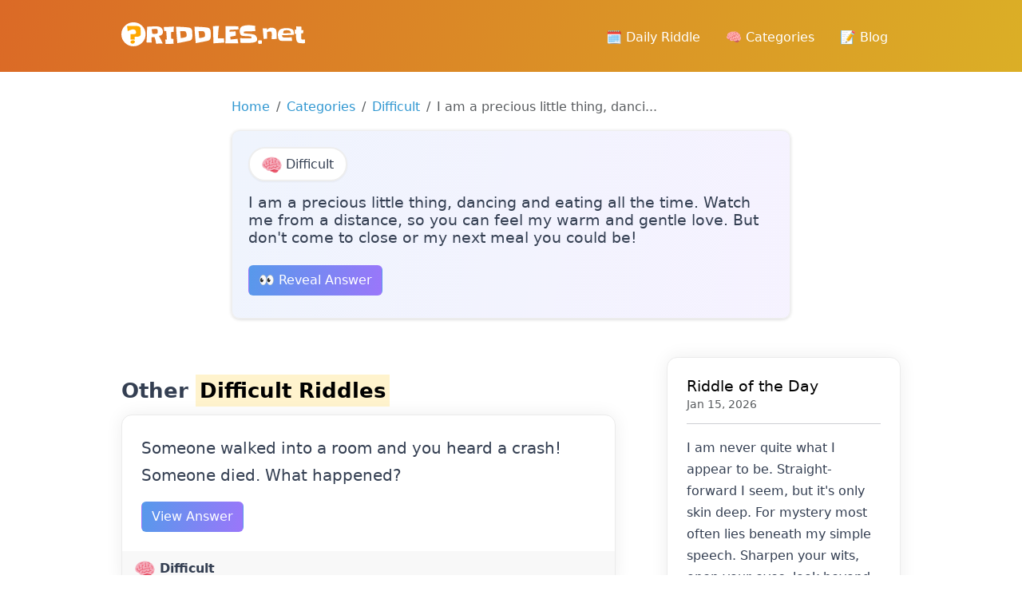

--- FILE ---
content_type: text/html; charset=UTF-8
request_url: https://riddles.net/i-am-a-precious-little-thing-dancing-and-eating-all-the-time-watch-me-from-a-distance-so-you-can-feel-my-warm-and-gentle-love-but-dont-come-to-close-or-my-next-meal-you-c
body_size: 10138
content:
<!DOCTYPE html><html><head><meta charset="utf-8"/>
<script>var __ezHttpConsent={setByCat:function(src,tagType,attributes,category,force,customSetScriptFn=null){var setScript=function(){if(force||window.ezTcfConsent[category]){if(typeof customSetScriptFn==='function'){customSetScriptFn();}else{var scriptElement=document.createElement(tagType);scriptElement.src=src;attributes.forEach(function(attr){for(var key in attr){if(attr.hasOwnProperty(key)){scriptElement.setAttribute(key,attr[key]);}}});var firstScript=document.getElementsByTagName(tagType)[0];firstScript.parentNode.insertBefore(scriptElement,firstScript);}}};if(force||(window.ezTcfConsent&&window.ezTcfConsent.loaded)){setScript();}else if(typeof getEzConsentData==="function"){getEzConsentData().then(function(ezTcfConsent){if(ezTcfConsent&&ezTcfConsent.loaded){setScript();}else{console.error("cannot get ez consent data");force=true;setScript();}});}else{force=true;setScript();console.error("getEzConsentData is not a function");}},};</script>
<script>var ezTcfConsent=window.ezTcfConsent?window.ezTcfConsent:{loaded:false,store_info:false,develop_and_improve_services:false,measure_ad_performance:false,measure_content_performance:false,select_basic_ads:false,create_ad_profile:false,select_personalized_ads:false,create_content_profile:false,select_personalized_content:false,understand_audiences:false,use_limited_data_to_select_content:false,};function getEzConsentData(){return new Promise(function(resolve){document.addEventListener("ezConsentEvent",function(event){var ezTcfConsent=event.detail.ezTcfConsent;resolve(ezTcfConsent);});});}</script>
<script>if(typeof _setEzCookies!=='function'){function _setEzCookies(ezConsentData){var cookies=window.ezCookieQueue;for(var i=0;i<cookies.length;i++){var cookie=cookies[i];if(ezConsentData&&ezConsentData.loaded&&ezConsentData[cookie.tcfCategory]){document.cookie=cookie.name+"="+cookie.value;}}}}
window.ezCookieQueue=window.ezCookieQueue||[];if(typeof addEzCookies!=='function'){function addEzCookies(arr){window.ezCookieQueue=[...window.ezCookieQueue,...arr];}}
addEzCookies([{name:"ezoab_126814",value:"mod275; Path=/; Domain=riddles.net; Max-Age=7200",tcfCategory:"store_info",isEzoic:"true",},{name:"ezosuibasgeneris-1",value:"4da56b1f-1dff-4d95-46d1-941c86f834d4; Path=/; Domain=riddles.net; Expires=Fri, 15 Jan 2027 05:00:59 UTC; Secure; SameSite=None",tcfCategory:"understand_audiences",isEzoic:"true",}]);if(window.ezTcfConsent&&window.ezTcfConsent.loaded){_setEzCookies(window.ezTcfConsent);}else if(typeof getEzConsentData==="function"){getEzConsentData().then(function(ezTcfConsent){if(ezTcfConsent&&ezTcfConsent.loaded){_setEzCookies(window.ezTcfConsent);}else{console.error("cannot get ez consent data");_setEzCookies(window.ezTcfConsent);}});}else{console.error("getEzConsentData is not a function");_setEzCookies(window.ezTcfConsent);}</script><script type="text/javascript" data-ezscrex='false' data-cfasync='false'>window._ezaq = Object.assign({"edge_cache_status":11,"edge_response_time":174,"url":"https://riddles.net/i-am-a-precious-little-thing-dancing-and-eating-all-the-time-watch-me-from-a-distance-so-you-can-feel-my-warm-and-gentle-love-but-dont-come-to-close-or-my-next-meal-you-c"}, typeof window._ezaq !== "undefined" ? window._ezaq : {});</script><script type="text/javascript" data-ezscrex='false' data-cfasync='false'>window._ezaq = Object.assign({"ab_test_id":"mod275"}, typeof window._ezaq !== "undefined" ? window._ezaq : {});window.__ez=window.__ez||{};window.__ez.tf={"vabo":"true"};</script><script type="text/javascript" data-ezscrex='false' data-cfasync='false'>window.ezDisableAds = true;</script>
<script data-ezscrex='false' data-cfasync='false' data-pagespeed-no-defer>var __ez=__ez||{};__ez.stms=Date.now();__ez.evt={};__ez.script={};__ez.ck=__ez.ck||{};__ez.template={};__ez.template.isOrig=true;__ez.queue=__ez.queue||function(){var e=0,i=0,t=[],n=!1,o=[],r=[],s=!0,a=function(e,i,n,o,r,s,a){var l=arguments.length>7&&void 0!==arguments[7]?arguments[7]:window,d=this;this.name=e,this.funcName=i,this.parameters=null===n?null:w(n)?n:[n],this.isBlock=o,this.blockedBy=r,this.deleteWhenComplete=s,this.isError=!1,this.isComplete=!1,this.isInitialized=!1,this.proceedIfError=a,this.fWindow=l,this.isTimeDelay=!1,this.process=function(){f("... func = "+e),d.isInitialized=!0,d.isComplete=!0,f("... func.apply: "+e);var i=d.funcName.split("."),n=null,o=this.fWindow||window;i.length>3||(n=3===i.length?o[i[0]][i[1]][i[2]]:2===i.length?o[i[0]][i[1]]:o[d.funcName]),null!=n&&n.apply(null,this.parameters),!0===d.deleteWhenComplete&&delete t[e],!0===d.isBlock&&(f("----- F'D: "+d.name),m())}},l=function(e,i,t,n,o,r,s){var a=arguments.length>7&&void 0!==arguments[7]?arguments[7]:window,l=this;this.name=e,this.path=i,this.async=o,this.defer=r,this.isBlock=t,this.blockedBy=n,this.isInitialized=!1,this.isError=!1,this.isComplete=!1,this.proceedIfError=s,this.fWindow=a,this.isTimeDelay=!1,this.isPath=function(e){return"/"===e[0]&&"/"!==e[1]},this.getSrc=function(e){return void 0!==window.__ezScriptHost&&this.isPath(e)&&"banger.js"!==this.name?window.__ezScriptHost+e:e},this.process=function(){l.isInitialized=!0,f("... file = "+e);var i=this.fWindow?this.fWindow.document:document,t=i.createElement("script");t.src=this.getSrc(this.path),!0===o?t.async=!0:!0===r&&(t.defer=!0),t.onerror=function(){var e={url:window.location.href,name:l.name,path:l.path,user_agent:window.navigator.userAgent};"undefined"!=typeof _ezaq&&(e.pageview_id=_ezaq.page_view_id);var i=encodeURIComponent(JSON.stringify(e)),t=new XMLHttpRequest;t.open("GET","//g.ezoic.net/ezqlog?d="+i,!0),t.send(),f("----- ERR'D: "+l.name),l.isError=!0,!0===l.isBlock&&m()},t.onreadystatechange=t.onload=function(){var e=t.readyState;f("----- F'D: "+l.name),e&&!/loaded|complete/.test(e)||(l.isComplete=!0,!0===l.isBlock&&m())},i.getElementsByTagName("head")[0].appendChild(t)}},d=function(e,i){this.name=e,this.path="",this.async=!1,this.defer=!1,this.isBlock=!1,this.blockedBy=[],this.isInitialized=!0,this.isError=!1,this.isComplete=i,this.proceedIfError=!1,this.isTimeDelay=!1,this.process=function(){}};function c(e,i,n,s,a,d,c,u,f){var m=new l(e,i,n,s,a,d,c,f);!0===u?o[e]=m:r[e]=m,t[e]=m,h(m)}function h(e){!0!==u(e)&&0!=s&&e.process()}function u(e){if(!0===e.isTimeDelay&&!1===n)return f(e.name+" blocked = TIME DELAY!"),!0;if(w(e.blockedBy))for(var i=0;i<e.blockedBy.length;i++){var o=e.blockedBy[i];if(!1===t.hasOwnProperty(o))return f(e.name+" blocked = "+o),!0;if(!0===e.proceedIfError&&!0===t[o].isError)return!1;if(!1===t[o].isComplete)return f(e.name+" blocked = "+o),!0}return!1}function f(e){var i=window.location.href,t=new RegExp("[?&]ezq=([^&#]*)","i").exec(i);"1"===(t?t[1]:null)&&console.debug(e)}function m(){++e>200||(f("let's go"),p(o),p(r))}function p(e){for(var i in e)if(!1!==e.hasOwnProperty(i)){var t=e[i];!0===t.isComplete||u(t)||!0===t.isInitialized||!0===t.isError?!0===t.isError?f(t.name+": error"):!0===t.isComplete?f(t.name+": complete already"):!0===t.isInitialized&&f(t.name+": initialized already"):t.process()}}function w(e){return"[object Array]"==Object.prototype.toString.call(e)}return window.addEventListener("load",(function(){setTimeout((function(){n=!0,f("TDELAY -----"),m()}),5e3)}),!1),{addFile:c,addFileOnce:function(e,i,n,o,r,s,a,l,d){t[e]||c(e,i,n,o,r,s,a,l,d)},addDelayFile:function(e,i){var n=new l(e,i,!1,[],!1,!1,!0);n.isTimeDelay=!0,f(e+" ...  FILE! TDELAY"),r[e]=n,t[e]=n,h(n)},addFunc:function(e,n,s,l,d,c,u,f,m,p){!0===c&&(e=e+"_"+i++);var w=new a(e,n,s,l,d,u,f,p);!0===m?o[e]=w:r[e]=w,t[e]=w,h(w)},addDelayFunc:function(e,i,n){var o=new a(e,i,n,!1,[],!0,!0);o.isTimeDelay=!0,f(e+" ...  FUNCTION! TDELAY"),r[e]=o,t[e]=o,h(o)},items:t,processAll:m,setallowLoad:function(e){s=e},markLoaded:function(e){if(e&&0!==e.length){if(e in t){var i=t[e];!0===i.isComplete?f(i.name+" "+e+": error loaded duplicate"):(i.isComplete=!0,i.isInitialized=!0)}else t[e]=new d(e,!0);f("markLoaded dummyfile: "+t[e].name)}},logWhatsBlocked:function(){for(var e in t)!1!==t.hasOwnProperty(e)&&u(t[e])}}}();__ez.evt.add=function(e,t,n){e.addEventListener?e.addEventListener(t,n,!1):e.attachEvent?e.attachEvent("on"+t,n):e["on"+t]=n()},__ez.evt.remove=function(e,t,n){e.removeEventListener?e.removeEventListener(t,n,!1):e.detachEvent?e.detachEvent("on"+t,n):delete e["on"+t]};__ez.script.add=function(e){var t=document.createElement("script");t.src=e,t.async=!0,t.type="text/javascript",document.getElementsByTagName("head")[0].appendChild(t)};__ez.dot=__ez.dot||{};__ez.queue.addFileOnce('/detroitchicago/boise.js', '/detroitchicago/boise.js?gcb=195-2&cb=5', true, [], true, false, true, false);__ez.queue.addFileOnce('/parsonsmaize/abilene.js', '/parsonsmaize/abilene.js?gcb=195-2&cb=b20dfef28c', true, [], true, false, true, false);__ez.queue.addFileOnce('/parsonsmaize/mulvane.js', '/parsonsmaize/mulvane.js?gcb=195-2&cb=e75e48eec0', true, ['/parsonsmaize/abilene.js'], true, false, true, false);__ez.queue.addFileOnce('/detroitchicago/birmingham.js', '/detroitchicago/birmingham.js?gcb=195-2&cb=539c47377c', true, ['/parsonsmaize/abilene.js'], true, false, true, false);</script>
<script data-ezscrex="false" type="text/javascript" data-cfasync="false">window._ezaq = Object.assign({"ad_cache_level":0,"adpicker_placement_cnt":0,"ai_placeholder_cache_level":0,"ai_placeholder_placement_cnt":-1,"author":"October CMS","domain":"riddles.net","domain_id":126814,"ezcache_level":1,"ezcache_skip_code":4,"has_bad_image":0,"has_bad_words":0,"is_sitespeed":0,"lt_cache_level":0,"response_size":30835,"response_size_orig":24852,"response_time_orig":162,"template_id":120,"url":"https://riddles.net/i-am-a-precious-little-thing-dancing-and-eating-all-the-time-watch-me-from-a-distance-so-you-can-feel-my-warm-and-gentle-love-but-dont-come-to-close-or-my-next-meal-you-c","word_count":0,"worst_bad_word_level":0}, typeof window._ezaq !== "undefined" ? window._ezaq : {});__ez.queue.markLoaded('ezaqBaseReady');</script>
<script type='text/javascript' data-ezscrex='false' data-cfasync='false'>
window.ezAnalyticsStatic = true;

function analyticsAddScript(script) {
	var ezDynamic = document.createElement('script');
	ezDynamic.type = 'text/javascript';
	ezDynamic.innerHTML = script;
	document.head.appendChild(ezDynamic);
}
function getCookiesWithPrefix() {
    var allCookies = document.cookie.split(';');
    var cookiesWithPrefix = {};

    for (var i = 0; i < allCookies.length; i++) {
        var cookie = allCookies[i].trim();

        for (var j = 0; j < arguments.length; j++) {
            var prefix = arguments[j];
            if (cookie.indexOf(prefix) === 0) {
                var cookieParts = cookie.split('=');
                var cookieName = cookieParts[0];
                var cookieValue = cookieParts.slice(1).join('=');
                cookiesWithPrefix[cookieName] = decodeURIComponent(cookieValue);
                break; // Once matched, no need to check other prefixes
            }
        }
    }

    return cookiesWithPrefix;
}
function productAnalytics() {
	var d = {"pr":[6],"omd5":"1ac0228ce4ca838d7ccb9d937c50992f","nar":"risk score"};
	d.u = _ezaq.url;
	d.p = _ezaq.page_view_id;
	d.v = _ezaq.visit_uuid;
	d.ab = _ezaq.ab_test_id;
	d.e = JSON.stringify(_ezaq);
	d.ref = document.referrer;
	d.c = getCookiesWithPrefix('active_template', 'ez', 'lp_');
	if(typeof ez_utmParams !== 'undefined') {
		d.utm = ez_utmParams;
	}

	var dataText = JSON.stringify(d);
	var xhr = new XMLHttpRequest();
	xhr.open('POST','/ezais/analytics?cb=1', true);
	xhr.onload = function () {
		if (xhr.status!=200) {
            return;
		}

        if(document.readyState !== 'loading') {
            analyticsAddScript(xhr.response);
            return;
        }

        var eventFunc = function() {
            if(document.readyState === 'loading') {
                return;
            }
            document.removeEventListener('readystatechange', eventFunc, false);
            analyticsAddScript(xhr.response);
        };

        document.addEventListener('readystatechange', eventFunc, false);
	};
	xhr.setRequestHeader('Content-Type','text/plain');
	xhr.send(dataText);
}
__ez.queue.addFunc("productAnalytics", "productAnalytics", null, true, ['ezaqBaseReady'], false, false, false, true);
</script><base href="https://riddles.net/i-am-a-precious-little-thing-dancing-and-eating-all-the-time-watch-me-from-a-distance-so-you-can-feel-my-warm-and-gentle-love-but-dont-come-to-close-or-my-next-meal-you-c"/>
        
<meta name="viewport" content="width=device-width, initial-scale=1, shrink-to-fit=no"/>
<meta name="author" content="October CMS"/>
<meta name="generator" content="October CMS"/>
        <title>I am a precious little thing, dancing and eating all the time. Watch me from a distance, so you can feel my warm and gentle love. But don&#39;t come to close or my next meal you could be!</title>
        <meta name="description" content="Find the answer to the riddle I am a precious little thing, dancing and eating all the time. Watch me from a distance, so you can feel my warm and gentle love. But don&#39;t come to close or my next meal you could be!"/>
        <meta name="title" content="I am a precious little thing, dancing and eating all the time. Watch me from a distance, so you can feel my warm and gentle love. But don&#39;t come to close or my next meal you could be!"/>

        <meta property="og:image" content="https://riddles.net/og-image/1480"/>
        <link rel="stylesheet" href="https://cdnjs.cloudflare.com/ajax/libs/animate.css/4.1.1/animate.min.css"/>

        <link rel="icon" type="image/png" href="https://riddles.net/themes/xwm-riddlesth/assets/images/favicon.png"/>

<link href="https://riddles.net/themes/xwm-riddlesth/assets/vendor/bootstrap/bootstrap.css" rel="stylesheet"/>
<link href="https://riddles.net/themes/xwm-riddlesth/assets/vendor/bootstrap-icons/bootstrap-icons.css" rel="stylesheet"/>
<link href="https://riddles.net/themes/xwm-riddlesth/assets/vendor/slick-carousel/slick.css" rel="stylesheet"/>
<link href="https://riddles.net/themes/xwm-riddlesth/assets/vendor/slick-carousel/slick-theme.css" rel="stylesheet"/>
<link href="https://riddles.net/themes/xwm-riddlesth/assets/vendor/photoswipe/photoswipe.css" rel="stylesheet"/>
<link href="https://riddles.net/themes/xwm-riddlesth/assets/vendor/photoswipe-dynamic-caption-plugin/photoswipe-dynamic-caption-plugin.css" rel="stylesheet"/>
<link href="https://riddles.net/combine/c859e1527af8899c94295af446b8c3e2-1704992766" rel="stylesheet"/>
        <script src="/modules/system/assets/js/framework-bundle.js"></script>
<link rel="stylesheet" property="stylesheet" href="/modules/system/assets/css/framework-extras.css"/>
<script src="https://riddles.net/themes/xwm-riddlesth/assets/vendor/jquery.min.js"></script>
<script src="https://riddles.net/themes/xwm-riddlesth/assets/vendor/bootstrap/bootstrap.min.js"></script>
<script src="https://riddles.net/themes/xwm-riddlesth/assets/vendor/codeblocks/codeblocks.min.js"></script>
<script src="https://riddles.net/themes/xwm-riddlesth/assets/vendor/slick-carousel/slick.min.js"></script>
<script src="https://riddles.net/combine/43131e44f71adc762791514461bfa375-1704992766"></script>

<script type="module">
    import PhotoSwipeLightbox from "https://riddles.net/themes/xwm-riddlesth/assets/vendor/photoswipe/photoswipe-lightbox.esm.min.js";
    import PhotoSwipeModule from "https://riddles.net/themes/xwm-riddlesth/assets/vendor/photoswipe/photoswipe.esm.min.js"
    import PhotoSwipeDynamicCaption from "https://riddles.net/themes/xwm-riddlesth/assets/vendor/photoswipe-dynamic-caption-plugin/photoswipe-dynamic-caption-plugin.esm.js";

    window.PhotoSwipeLightbox = PhotoSwipeLightbox;
    window.PhotoSwipeModule = PhotoSwipeModule;
    window.PhotoSwipeDynamicCaption = PhotoSwipeDynamicCaption;
</script>                <style>
            #layout-header, #layout-header.navbar
            {
                height: 90px !important;
            }
            #layout-header .navbar {
                min-height: 92px !important;
            }
            .riddle-title a
            {
                color: inherit;
            }
            .riddle-title a:hover
            {
                color: inherit;
                text-decoration: none;
            }
            .riddle-cat
            {
                border: 2px solid #eee;
                display: inline-block;
                border-radius: 25px;
                color: inherit;
                padding: 6px 15px;
                box-sizing: border-box;
                margin-bottom: 15px;
                box-shadow: rgba(0, 0, 0, 0.05) 0px 1px 2px 0px;
            }
            .riddle-cat:hover
            {
                text-decoration: none;
            }
            .sidebar-cats a
            {
                display: block;
                margin-bottom: 10px;
                border: 2px solid #eee;
                border-radius: 25px;
                box-shadow: rgba(0, 0, 0, 0.05) 0px 1px 2px 0px;
                padding: 10px;
                color: inherit;
            }
            .sidebar-cats a:hover
            {
                   transform: scale(1.1);
                   text-decoration: none;
                    transition-duration: .5s;
            }
            .container{
                max-width: 1000px;
            }
            .pagination
            {
                flex-wrap: wrap;
            }
.block-scoreboard-metrics {
    background: linear-gradient(102.01deg,#eff4fd 0.3%,#f6f2ff 106.31%);
    border-radius: 10px;
    margin-bottom: 20px;
}

.block-scoreboard-metrics .metrics .metric {
    padding: 20px 30px;
    text-align: center
}

.block-scoreboard-metrics .metrics .metric h3 {
    font-weight: 700;
    font-size: 30px;
    margin-bottom: 5px
}
.block-scoreboard-metrics .metrics .metric p
{
    margin: 0;
    padding: 0;
}
#layout-nav-decorations
{
    z-index: -1;
}
        </style>
        <script type="text/javascript" src="https://platform-api.sharethis.com/js/sharethis.js#property=6598e9825d3af600190edc92&amp;product=sop" async="async"></script>

    <!-- Google tag (gtag.js) -->
<script async="" src="https://www.googletagmanager.com/gtag/js?id=G-66BJRBYYPF"></script>
<script>
  window.dataLayer = window.dataLayer || [];
  function gtag(){dataLayer.push(arguments);}
  gtag('js', new Date());

  gtag('config', 'G-66BJRBYYPF');
</script>
    <link rel='canonical' href='https://riddles.net/i-am-a-precious-little-thing-dancing-and-eating-all-the-time-watch-me-from-a-distance-so-you-can-feel-my-warm-and-gentle-love-but-dont-come-to-close-or-my-next-meal-you-c' />
<script type='text/javascript'>
var ezoTemplate = 'old_site_noads';
var ezouid = '1';
var ezoFormfactor = '1';
</script><script data-ezscrex="false" type='text/javascript'>
var soc_app_id = '0';
var did = 126814;
var ezdomain = 'riddles.net';
var ezoicSearchable = 1;
</script></head>
    <body class="layout-blog">

        <!-- Header -->
        <header id="layout-header">
            <!-- Nav -->
<nav id="layout-nav" class="navbar navbar-expand-lg navbar-dark">
    <div class="navbar-container container">
        <a class="navbar-brand" href="https://riddles.net">
            <img src="https://riddles.net/themes/xwm-riddlesth/assets/images/logo.svg" alt="October CMS Demo" width="230"/>
        </a>
        <button class="navbar-toggler" type="button" data-bs-toggle="collapse" data-bs-target="#navbarSupportedContent" aria-controls="navbarSupportedContent" aria-expanded="false" aria-label="Toggle navigation">
            <span class="navbar-toggler-icon"></span>
        </button>
        <div class="collapse navbar-collapse">
            <ul class="navbar-nav ms-auto mb-2 mb-lg-0">
                
<li class="nav-item">
    <a class="nav-link " href="https://riddles.net/riddle-of-the-day">🗓️ Daily Riddle</a>
</li>

<li class="nav-item">
    <a class="nav-link " href="https://riddles.net/cateogries">🧠 Categories</a>
</li>

<li class="nav-item">
    <a class="nav-link " href="https://riddles.net/blog">📝 Blog</a>
</li>            </ul>
        </div>
    </div>
</nav>
<div id="layout-nav-decorations">
    <div class="navbar-decorations container">
        <div class="navbar-decoration-1"></div>
        <div class="navbar-decoration-2"></div>
    </div>
</div>
        </header>

        
        <!-- Content -->
        <section id="layout-content">
            <div class="container">
                                                <div style="max-width:700px;margin: 0 auto">

<nav aria-label="breadcrumb">
  <ol class="breadcrumb">
    <li class="breadcrumb-item"><a href="/">Home</a></li>
    <li class="breadcrumb-item"><a href="https://riddles.net/cateogries">Categories</a></li>
    <li class="breadcrumb-item"><a href="https://riddles.net/difficult-riddles">Difficult</a></li>
    <li class="breadcrumb-item active" aria-current="page">I am a precious little thing, danci...</li>
  </ol>
</nav>

    <div style="padding: 20px;background: #fff;border:1px solid #eee;border-radius: 10px;box-shadow: rgba(0, 0, 0, 0.16) 0px 1px 4px;    background: linear-gradient(102.01deg,#eff4fd 0.3%,#f6f2ff 106.31%);" class="mb-5">
        <a href="https://riddles.net/difficult-riddles" class="riddle-cat" style="background: #fff">
            <img src="https://riddles.net/storage/app/uploads/public/659/a95/ee3/thumb_7_25_25_0_0_crop.png"/> Difficult
        </a>
        <h4>I am a precious little thing, dancing and eating all the time. Watch me from a distance, so you can feel my warm and gentle love. But don&#39;t come to close or my next meal you could be!</h4>

        <button class="btn btn-primary mt-3 mb-2" onclick="toggleAnswer(this)">👀 Reveal Answer</button>

        <div style="display:none;background: #fff;padding: 10px 20px;border-radius:5px;border-bottom: 2px solid #9f74fb;border-right:.5px solid #9f74fb;border-left:.5px solid #9f74fb" class="mt-2">
            <p style="margin:0" class="text-muted">Answer:</p>
            <strong>FIRE</strong>
        </div>

        <br/>

             </div>

    </div>                <div class="row g-5">
                    <div class="col-md-8">
                        <div class="pe-3">
                            



<br/>

<h2>Other <a href="https://riddles.net/difficult-riddles"><mark>Difficult Riddles</mark></a></h2>

    <div class="card mb-3">
        <div class="card-body">
            <p class="card-text riddle-title" style="font-size: 20px"><a href="https://riddles.net/someone-walked-into-a-room-and-you-heard-a-crash-someone-died-what-happened">Someone walked into a room and you heard a crash! Someone died. What happened?</a></p>
            <a class="btn btn-primary" href="https://riddles.net/someone-walked-into-a-room-and-you-heard-a-crash-someone-died-what-happened">View Answer</a>
                        <div class="alert alert-success mt-3" style="display:none"><strong>A FISH TANKS BROKE AND THE FISH DIED</strong></div>
        </div>
        <div class="card-header">
            <a href="https://riddles.net/difficult-riddles" style="color: inherit;font-weight: bolder"><img src="https://riddles.net/storage/app/uploads/public/659/a95/ee3/thumb_7_25_25_0_0_crop.png"/> Difficult</a>
        </div>
    </div>
    <div class="card mb-3">
        <div class="card-body">
            <p class="card-text riddle-title" style="font-size: 20px"><a href="https://riddles.net/both-old-people-and-owls-are-said-to-be-possessing-this-trait">Both old people and owls are said to be possessing this trait</a></p>
            <a class="btn btn-primary" href="https://riddles.net/both-old-people-and-owls-are-said-to-be-possessing-this-trait">View Answer</a>
                        <div class="alert alert-success mt-3" style="display:none"><strong>WISE</strong></div>
        </div>
        <div class="card-header">
            <a href="https://riddles.net/difficult-riddles" style="color: inherit;font-weight: bolder"><img src="https://riddles.net/storage/app/uploads/public/659/a95/ee3/thumb_7_25_25_0_0_crop.png"/> Difficult</a>
        </div>
    </div>
    <div class="card mb-3">
        <div class="card-body">
            <p class="card-text riddle-title" style="font-size: 20px"><a href="https://riddles.net/iron-roof-glass-walls-burns-and-burns-and-never-falls-2">Iron roof, glass walls, burns and burns and never falls.</a></p>
            <a class="btn btn-primary" href="https://riddles.net/iron-roof-glass-walls-burns-and-burns-and-never-falls-2">View Answer</a>
                        <div class="alert alert-success mt-3" style="display:none"><strong>LANTERN</strong></div>
        </div>
        <div class="card-header">
            <a href="https://riddles.net/difficult-riddles" style="color: inherit;font-weight: bolder"><img src="https://riddles.net/storage/app/uploads/public/659/a95/ee3/thumb_7_25_25_0_0_crop.png"/> Difficult</a>
        </div>
    </div>
    <div class="card mb-3">
        <div class="card-body">
            <p class="card-text riddle-title" style="font-size: 20px"><a href="https://riddles.net/what-is-the-thing-that-stays-the-same-size-but-the-more-its-used-the-more-it-decreases">What is the thing that stays the same size, but the more it&#39;s used the more it decreases?</a></p>
            <a class="btn btn-primary" href="https://riddles.net/what-is-the-thing-that-stays-the-same-size-but-the-more-its-used-the-more-it-decreases">View Answer</a>
                        <div class="alert alert-success mt-3" style="display:none"><strong>IRON</strong></div>
        </div>
        <div class="card-header">
            <a href="https://riddles.net/difficult-riddles" style="color: inherit;font-weight: bolder"><img src="https://riddles.net/storage/app/uploads/public/659/a95/ee3/thumb_7_25_25_0_0_crop.png"/> Difficult</a>
        </div>
    </div>
    <div class="card mb-3">
        <div class="card-body">
            <p class="card-text riddle-title" style="font-size: 20px"><a href="https://riddles.net/what-travels-from-house-to-house-and-is-sometimes-narrow-and-sometimes-wide-but-always-stays-outside">What travels from house to house and is sometimes narrow and sometimes wide but always stays outside?</a></p>
            <a class="btn btn-primary" href="https://riddles.net/what-travels-from-house-to-house-and-is-sometimes-narrow-and-sometimes-wide-but-always-stays-outside">View Answer</a>
                        <div class="alert alert-success mt-3" style="display:none"><strong>PATH</strong></div>
        </div>
        <div class="card-header">
            <a href="https://riddles.net/difficult-riddles" style="color: inherit;font-weight: bolder"><img src="https://riddles.net/storage/app/uploads/public/659/a95/ee3/thumb_7_25_25_0_0_crop.png"/> Difficult</a>
        </div>
    </div>



<script>
function toggleAnswer(button) {
    var answerDiv = button.nextElementSibling;
    if ($(answerDiv).is(':hidden')) {
        $(answerDiv).slideDown();
    } else {
        $(answerDiv).slideUp();
    }
}
</script>                        </div>
                    </div>

                    <div class="col-md-4">
                        <div class="position-sticky" style="top: 2rem;">
                                <div class="card">
        <div class="card-body">
    <h4 class="card-title"><a href="https://riddles.net/riddle-of-the-day">Riddle of the Day</a></h4>
    <h6 class="card-subtitle mb-2 text-body-secondary">Jan 15, 2026</h6>
<hr/>
            <p id="dailyRiddle">I am never quite what I appear to be. Straight-forward I seem, but it&#39;s only skin deep. For mystery most often lies beneath my simple speech. Sharpen your wits, open your eyes, look beyond my exteriors, read me backwards, forwards, upside down. Think and answer the question...</p>
            <a href="https://riddles.net/i-am-never-quite-what-i-appear-to-be-straight-forward-i-seem-but-its-only-skin-deep-for-mystery-most-often-lies-beneath-my-simple-speech-sharpen-your-wits-open-your-eyes" class="btn btn-warning btn-sm">👀 Reveal Answer</a>
        </div>
    </div>

<br/>

<div class="sidebar-cats">
    <h3>Categories</h3>
            <a href="https://riddles.net/animal-riddles"><img src="https://riddles.net/storage/app/uploads/public/659/9fc/cb3/thumb_5_25_25_0_0_crop.png"/> Animal</a>
            <a href="https://riddles.net/difficult-riddles"><img src="https://riddles.net/storage/app/uploads/public/659/a95/ee3/thumb_7_25_25_0_0_crop.png"/> Difficult</a>
            <a href="https://riddles.net/easy-riddles"><img src="https://riddles.net/storage/app/uploads/public/659/971/19a/thumb_3_25_25_0_0_crop.png"/> Easy</a>
            <a href="https://riddles.net/food-riddles"><img src="https://riddles.net/storage/app/uploads/public/659/a98/1d6/thumb_9_25_25_0_0_crop.png"/> Food</a>
            <a href="https://riddles.net/funny-riddles"><img src="https://riddles.net/storage/app/uploads/public/659/a99/f23/thumb_11_25_25_0_0_crop.png"/> Funny</a>
            <a href="https://riddles.net/kids-riddles"><img src="https://riddles.net/storage/app/uploads/public/659/a9b/5f3/thumb_13_25_25_0_0_crop.png"/> Kids</a>
            <a href="https://riddles.net/logic-riddles"><img src="https://riddles.net/storage/app/uploads/public/659/a9e/4ed/thumb_15_25_25_0_0_crop.png"/> Logic</a>
            <a href="https://riddles.net/what-am-i-riddles"><img src="https://riddles.net/storage/app/uploads/public/659/838/16a/thumb_1_25_25_0_0_crop.png"/> What am I?</a>
    </div>                        </div>
                    </div>
                </div>
            </div>
        </section>

        <!-- Footer -->
        <footer id="layout-footer">
            <div class="element-footer ">
    <div class="container">
        <div class="row">
            <div class="col-md-8 col-lg-6 col-xl-5">
                <div class="footer-brand">
                    <img src="https://riddles.net/themes/xwm-riddlesth/assets/images/logo.svg" alt="Riddles.net" width="270"/>
                </div>
                <div class="footer-nav">
                    <div class="row gx-0">
                        <div class="col-md-6 mb-3">
                            <ul class="nav flex-column">
                                <li class="nav-item nav-item-header">
                                    <a class="nav-link" href="https://riddles.net">Home</a>
                                </li>
                                <li class="nav-item">
                                    <a class="nav-link" href="https://riddles.net/cateogries">Categories</a>
                                </li>
                                <li class="nav-item">
                                    <a class="nav-link" href="https://riddles.net/blog">Blog</a>
                                </li>
                                <li class="nav-item">
                                    <a class="nav-link" href="https://riddles.net/riddle-of-the-day">Riddle of the day</a>
                                </li>
                                <li class="nav-item">
                                    <a class="nav-link" href="/sitemap.xml">Sitemap</a>
                                </li>
                            </ul>
                        </div>
                        <div class="col-md-6 mb-3">
                            <ul class="nav flex-column">
                                                               <li class="nav-item nav-item-header">
                                    <a class="nav-link" href="https://riddles.net/what-am-i-riddles">What am I?</a>
                                </li>
                                                               <li class="nav-item nav-item-header">
                                    <a class="nav-link" href="https://riddles.net/easy-riddles">Easy</a>
                                </li>
                                                               <li class="nav-item nav-item-header">
                                    <a class="nav-link" href="https://riddles.net/animal-riddles">Animal</a>
                                </li>
                                                               <li class="nav-item nav-item-header">
                                    <a class="nav-link" href="https://riddles.net/difficult-riddles">Difficult</a>
                                </li>
                                                               <li class="nav-item nav-item-header">
                                    <a class="nav-link" href="https://riddles.net/food-riddles">Food</a>
                                </li>
                                                               <li class="nav-item nav-item-header">
                                    <a class="nav-link" href="https://riddles.net/funny-riddles">Funny</a>
                                </li>
                                                               <li class="nav-item nav-item-header">
                                    <a class="nav-link" href="https://riddles.net/kids-riddles">Kids</a>
                                </li>
                                                               <li class="nav-item nav-item-header">
                                    <a class="nav-link" href="https://riddles.net/logic-riddles">Logic</a>
                                </li>
                                                           </ul>
                        </div>
                    </div>
                </div>
            </div>
        </div>
        <div class="row">
            <div class="col-sm-6">
                <div class="footer-social">
                    <ul class="nav">
                        <li class="nav-item">
                            <a class="nav-link" aria-current="page" href="https://twitter.com/riddlesnet" target="_blank">
                                <img src="https://riddles.net/themes/xwm-riddlesth/assets/images/social-icons-white/twitter-white.png" alt="Twitter"/>
                            </a>
                        </li>
                    </ul>
                </div>
            </div>
            <div class="col-sm-6">
                <div class="footer-copyright">
                    <p>© 2026 Riddles.net</p>
                    <p>All rights reserved</p>
                </div>
            </div>
        </div>
        <div class="footer-decoration-1"></div>
        <div class="footer-decoration-2"></div>
    </div>
</div>

<script type="text/template" data-control="alert-dialog">
    <div class="modal" data-bs-backdrop="static" data-bs-keyboard="false">
        <div class="modal-dialog modal-dialog-centered">
            <div class="modal-content">
                <div class="modal-body">
                    <p class="modal-title lead" data-message></p>
                </div>
                <div class="modal-footer">
                    <button type="button" class="btn btn-secondary" data-cancel>
                        Cancel
                    </button>
                    <button type="button" class="btn btn-primary" data-ok>
                        OK
                    </button>
                </div>
            </div>
        </div>
    </div>
</script><script type="text/template" data-control="password-dialog">
    <div class="modal" data-bs-backdrop="static" data-bs-keyboard="false">
        <div class="modal-dialog modal-dialog-centered">
            <form method="post" class="modal-content" data-request="onConfirmPassword" data-request-flash>
                <div class="modal-header">
                    <h5 class="modal-title fs-5" data-message>Confirm password</h5>
                </div>
                <div class="modal-body">
                    <p>For your security, please confirm your password to continue.</p>
                    <input
                        name="confirmable_password"
                        type="password"
                        value=""
                        class="form-control"
                        placeholder="Current password"
                    />
                </div>
                <div class="modal-footer">
                    <button type="button" class="btn btn-secondary" data-cancel>
                        Cancel
                    </button>
                    <button type="submit" class="btn btn-primary" data-confirm data-attach-loading>
                        Confirm
                    </button>
                </div>
            </form>
        </div>
    </div>
</script><div class="modal" id="siteModal">
    <div class="modal-dialog modal-dialog-centered" id="siteModalContent">
        <!-- Partial Contents Will Go Here -->
    </div>

    <div class="modal-dialog modal-dialog-centered modal-loading">
        <div class="spinner-border text-light mx-auto"></div>
    </div>
</div>        </footer>

        <!-- Mobile -->
        <div class="navbar-mobile">
    <div class="collapse navbar-collapse" id="navbarSupportedContent">
        <div class="text-end">
            <button class="navbar-toggler" type="button" data-bs-toggle="collapse" data-bs-target="#navbarSupportedContent" aria-controls="navbarSupportedContent" aria-expanded="false" aria-label="Toggle navigation">
                <span class="bi bi-x-circle"></span>
            </button>
        </div>
        <ul class="nav flex-column mb-2 mb-lg-0">
            
<li class="nav-item">
    <a class="nav-link " href="https://riddles.net/riddle-of-the-day">🗓️ Daily Riddle</a>
</li>

<li class="nav-item">
    <a class="nav-link " href="https://riddles.net/cateogries">🧠 Categories</a>
</li>

<li class="nav-item">
    <a class="nav-link " href="https://riddles.net/blog">📝 Blog</a>
</li>        </ul>
    </div>
</div>    
<script data-cfasync="false">function _emitEzConsentEvent(){var customEvent=new CustomEvent("ezConsentEvent",{detail:{ezTcfConsent:window.ezTcfConsent},bubbles:true,cancelable:true,});document.dispatchEvent(customEvent);}
(function(window,document){function _setAllEzConsentTrue(){window.ezTcfConsent.loaded=true;window.ezTcfConsent.store_info=true;window.ezTcfConsent.develop_and_improve_services=true;window.ezTcfConsent.measure_ad_performance=true;window.ezTcfConsent.measure_content_performance=true;window.ezTcfConsent.select_basic_ads=true;window.ezTcfConsent.create_ad_profile=true;window.ezTcfConsent.select_personalized_ads=true;window.ezTcfConsent.create_content_profile=true;window.ezTcfConsent.select_personalized_content=true;window.ezTcfConsent.understand_audiences=true;window.ezTcfConsent.use_limited_data_to_select_content=true;window.ezTcfConsent.select_personalized_content=true;}
function _clearEzConsentCookie(){document.cookie="ezCMPCookieConsent=tcf2;Domain=.riddles.net;Path=/;expires=Thu, 01 Jan 1970 00:00:00 GMT";}
_clearEzConsentCookie();if(typeof window.__tcfapi!=="undefined"){window.ezgconsent=false;var amazonHasRun=false;function _ezAllowed(tcdata,purpose){return(tcdata.purpose.consents[purpose]||tcdata.purpose.legitimateInterests[purpose]);}
function _handleConsentDecision(tcdata){window.ezTcfConsent.loaded=true;if(!tcdata.vendor.consents["347"]&&!tcdata.vendor.legitimateInterests["347"]){window._emitEzConsentEvent();return;}
window.ezTcfConsent.store_info=_ezAllowed(tcdata,"1");window.ezTcfConsent.develop_and_improve_services=_ezAllowed(tcdata,"10");window.ezTcfConsent.measure_content_performance=_ezAllowed(tcdata,"8");window.ezTcfConsent.select_basic_ads=_ezAllowed(tcdata,"2");window.ezTcfConsent.create_ad_profile=_ezAllowed(tcdata,"3");window.ezTcfConsent.select_personalized_ads=_ezAllowed(tcdata,"4");window.ezTcfConsent.create_content_profile=_ezAllowed(tcdata,"5");window.ezTcfConsent.measure_ad_performance=_ezAllowed(tcdata,"7");window.ezTcfConsent.use_limited_data_to_select_content=_ezAllowed(tcdata,"11");window.ezTcfConsent.select_personalized_content=_ezAllowed(tcdata,"6");window.ezTcfConsent.understand_audiences=_ezAllowed(tcdata,"9");window._emitEzConsentEvent();}
function _handleGoogleConsentV2(tcdata){if(!tcdata||!tcdata.purpose||!tcdata.purpose.consents){return;}
var googConsentV2={};if(tcdata.purpose.consents[1]){googConsentV2.ad_storage='granted';googConsentV2.analytics_storage='granted';}
if(tcdata.purpose.consents[3]&&tcdata.purpose.consents[4]){googConsentV2.ad_personalization='granted';}
if(tcdata.purpose.consents[1]&&tcdata.purpose.consents[7]){googConsentV2.ad_user_data='granted';}
if(googConsentV2.analytics_storage=='denied'){gtag('set','url_passthrough',true);}
gtag('consent','update',googConsentV2);}
__tcfapi("addEventListener",2,function(tcdata,success){if(!success||!tcdata){window._emitEzConsentEvent();return;}
if(!tcdata.gdprApplies){_setAllEzConsentTrue();window._emitEzConsentEvent();return;}
if(tcdata.eventStatus==="useractioncomplete"||tcdata.eventStatus==="tcloaded"){if(typeof gtag!='undefined'){_handleGoogleConsentV2(tcdata);}
_handleConsentDecision(tcdata);if(tcdata.purpose.consents["1"]===true&&tcdata.vendor.consents["755"]!==false){window.ezgconsent=true;(adsbygoogle=window.adsbygoogle||[]).pauseAdRequests=0;}
if(window.__ezconsent){__ezconsent.setEzoicConsentSettings(ezConsentCategories);}
__tcfapi("removeEventListener",2,function(success){return null;},tcdata.listenerId);if(!(tcdata.purpose.consents["1"]===true&&_ezAllowed(tcdata,"2")&&_ezAllowed(tcdata,"3")&&_ezAllowed(tcdata,"4"))){if(typeof __ez=="object"&&typeof __ez.bit=="object"&&typeof window["_ezaq"]=="object"&&typeof window["_ezaq"]["page_view_id"]=="string"){__ez.bit.Add(window["_ezaq"]["page_view_id"],[new __ezDotData("non_personalized_ads",true),]);}}}});}else{_setAllEzConsentTrue();window._emitEzConsentEvent();}})(window,document);</script><script defer src="https://static.cloudflareinsights.com/beacon.min.js/vcd15cbe7772f49c399c6a5babf22c1241717689176015" integrity="sha512-ZpsOmlRQV6y907TI0dKBHq9Md29nnaEIPlkf84rnaERnq6zvWvPUqr2ft8M1aS28oN72PdrCzSjY4U6VaAw1EQ==" data-cf-beacon='{"version":"2024.11.0","token":"0366e4d10b6b4907a2c456789362fab6","r":1,"server_timing":{"name":{"cfCacheStatus":true,"cfEdge":true,"cfExtPri":true,"cfL4":true,"cfOrigin":true,"cfSpeedBrain":true},"location_startswith":null}}' crossorigin="anonymous"></script>
</body></html>

--- FILE ---
content_type: text/css; charset=UTF-8
request_url: https://riddles.net/combine/c859e1527af8899c94295af446b8c3e2-1704992766
body_size: 4168
content:
:root{--bs-body-line-height:1.7;--bs-body-color:#343F52}
a{color:#3097d1;text-decoration:none}
a:hover,
a:focus{color:#216a94;text-decoration:underline}
h1,
.h1{font-size:40px}
h2,
.h2{font-size:26px}
h3,
.h3{font-size:22px}
h4,
.h4{font-size:19px}
h5,
.h5{font-size:16px}
h6,
.h6{font-size:14px}
h1,
.h1,
h2,
.h2{font-weight:700}
h1,
.h1,
h2,
.h2,
h3,
.h3{margin-bottom:13.5px}
p.lead{font-size:20px;font-weight:400}
code{padding:2px 4px;font-size:90%;color:#D35400;background-color:#ECF0F1;border-radius:4px}
.collapsing{transition:none}
#layout-header,
#layout-header.navbar{background:linear-gradient(102.01deg,#db6a26 0.3%,#dbb326 106.31%)}
#layout-header .header-extra{color:#fff;padding-top:40px;padding-bottom:50px}
#layout-header .header-extra h1{font-size:60px}
#layout-header .header-extra p.lead{font-size:22px}
#layout-header .navbar{min-height:155px}
#layout-header .navbar>.navbar-container.container{position:relative;z-index:2}
#layout-nav-decorations{position:absolute;z-index:1;top:0;left:0;right:0;overflow:hidden;height:150px}
#layout-nav-decorations .navbar-decorations{position:absolute;z-index:1;top:0;bottom:0;left:0;right:0}
#layout-nav-decorations .navbar-decoration-1{content:'';border-radius:100%;background-color:#F4F7F8;display:block;position:absolute;z-index:-1;width:524px;height:524px;left:-105px;top:-420px;opacity:.04}
#layout-nav-decorations .navbar-decoration-2{content:'';border-radius:100%;background-color:#F4F7F8;display:block;position:absolute;z-index:-1;width:524px;height:524px;left:548px;top:-385px;opacity:.05}
#layout-content{padding-top:30px;background:#fff}
#layout-content header{padding:0 0 30px 0}
#layout-content main.header-flush{margin-top:-30px}
ul.list-with-ticks{padding:0}
ul.list-with-ticks li{list-style:none;position:relative;padding-left:23px}
ul.list-with-ticks li:before{content:'';display:block;width:15px;height:15px;background:url('../themes/xwm-riddlesth/assets/images/icons/icon-tick.png') no-repeat 0 0;background-size:15px 15px;position:absolute;left:0;top:6px}
@keyframes fadeIn{0%{opacity:0}100%{opacity:1}}
html[data-turbo-preview] .fade-in-content{opacity:0}
html:not([data-turbo-preview]) .fade-in-content{animation:fadeIn 0.15s ease-in-out}
body.layout-home #layout-nav.navbar{padding-top:30px;padding-bottom:30px;position:absolute;left:0;right:0;top:0;z-index:1030}
body.layout-home #layout-content{padding-top:0}
body.layout-blog .sidebar-search{padding-bottom:40px}
body.layout-blog .sidebar-about{font-size:16px;padding-bottom:20px}
body.layout-blog .sidebar-about p:last-child{margin-bottom:0}
body.layout-blog .sidebar-social{padding-bottom:20px}
body.layout-blog .sidebar-categories{padding-bottom:20px}
body.layout-wiki .sidebar-search{padding-bottom:40px}
.control-gallery-slider{margin-left:-10px;margin-right:-10px}
.control-gallery-slider .slick-slide{padding:10px;outline:none}
.control-gallery-slider .slick-slide .image-container a{display:block;overflow:hidden;border-radius:6px;box-shadow:0 0 10px rgba(129,138,166,0.21);outline:none}
.control-gallery-slider .slick-slide .image-container a img{max-width:100%}
.control-gallery-slider .slider-nav .slick-slide.slick-current img{border:2px solid var(--bs-primary)}
.control-card-slider{position:relative}
.control-card-slider.type-hero .slide-item{width:100%;height:391px;background-position:center center;background-size:cover;border-radius:6px}
.control-card-slider.type-hero .slick-slide{margin-right:0rem !important}
.control-card-slider.type-hero .slick-dots{position:absolute;bottom:18px;display:block}
.control-card-slider.type-hero .slick-dots li{margin:0rem}
.control-card-slider.type-category{margin-left:-.5rem;margin-right:-.5rem}
.control-card-slider.type-category .slick-slide{margin-left:.5rem;margin-right:.5rem}
.control-card-slider.type-category .slick-slide img{display:inline-block}
.control-card-slider.type-category .slick-prev,
.control-card-slider.type-category .slick-next{position:absolute;top:0;left:97%;padding:0;transform:translate(0,-50%);cursor:pointer;font-size:18px;height:32px;width:32px;display:inline-flex;flex-shrink:0;justify-content:center;align-items:center;background-color:var(--bs-gray-200);border:1px solid var(--bs-gray-200);border-radius:50px;color:var(--bs-gray-500);transition:0.3s ease-in-out}
.control-card-slider.type-category .slick-prev:before,
.control-card-slider.type-category .slick-next:before{display:none}
.control-card-slider.type-category .slick-prev:hover,
.control-card-slider.type-category .slick-next:hover{background-color:var(--bs-primary);border-color:var(--bs-primary);color:var(--bs-white)}
@media (max-width:1024px){.control-card-slider.type-category .slick-prev,.control-card-slider.type-category .slick-next{left:94%}}
@media (max-width:390px){.control-card-slider.type-category .slick-prev,.control-card-slider.type-category .slick-next{left:87%}}
.control-card-slider.type-category .slick-prev{margin-top:-38px;margin-left:-40px}
.control-card-slider.type-category .slick-prev:hover{color:var(--bs-white);outline:none;background:var(--bs-primary)}
.control-card-slider.type-category .slick-prev:focus{display:none}
.control-card-slider.type-category .slick-next{margin-top:-38px}
.control-card-slider.type-category .slick-next:hover{color:var(--bs-white);outline:none;background:var(--bs-primary)}
.control-card-slider.type-category .slick-next:focus{display:none}
.control-quantity-input .button-minus,
.control-quantity-input .button-plus{height:2rem;width:1.8rem;border-color:var(--bs-gray-200);background-color:transparent}
.control-quantity-input .button-minus:hover,
.control-quantity-input .button-plus:hover{background-color:var(--bs-gray-200);border-color:var(--bs-gray-200)}
.control-quantity-input .quantity-field{height:100%;width:2.2rem;background:none;min-height:2rem;text-align:center;border:1px solid var(--bs-gray-200)}
.text-muted{color:#A2A2A2}
.text-icon{position:relative;display:inline-block;padding-left:24px;line-height:16px}
.text-icon:before{content:"";position:absolute;left:0px;top:-1px;width:16px;height:16px;background-repeat:no-repeat;background-size:16px 16px}
.text-icon.text-icon-date:before{background-image:url('../themes/xwm-riddlesth/assets/images/icons/icon-calendar.png')}
.text-icon.text-icon-author:before{background-image:url('../themes/xwm-riddlesth/assets/images/icons/icon-user.png')}
.text-banner{border-radius:13px;width:100%;height:191px;background-position:center center;background-size:cover}
.text-banner.banner-lg{height:268px}
.card{border-radius:13px;box-shadow:0px 0px 22px rgba(0,0,0,0.07000000000000001);border-color:#EBEBEB;overflow:hidden}
.card .card-banner{width:100%;height:191px;background-position:center center;background-size:cover}
.card .card-banner.banner-sm{height:120px}
.card .card-banner.banner-lg{height:268px}
.card .card-divider{padding:1.5rem}
.card .card-divider:after{content:'';border-bottom:1px solid #EBEBEB;display:block}
.card .card-body{padding:1.5rem}
.card .card-body.card-lg{padding-right:2.5rem;padding-left:2.5rem}
.card .card-footer{background-color:#fff;padding:1rem 1.5rem;border-bottom-left-radius:13px;border-bottom-right-radius:13px}
.card .card-title a{color:#000;text-decoration:none}
.card .card-links{position:relative;z-index:2}
.card-post.card-primary{margin-bottom:-25px;position:relative;z-index:3}
.card-post .featured-text p:last-child{margin-bottom:0}
.card-post .share-button{margin-top:-5px}
.card-post .card-meta .meta-item{display:inline-block;position:relative;color:#A2A2A2;font-size:14px}
.card-post .card-meta .meta-divider{width:20px;text-align:center}
.callout{margin-bottom:20px;padding:20px;border-left:3px solid #eee}
.callout h4{margin-top:0;margin-bottom:5px}
.callout p:last-child{margin-bottom:0}
.callout-danger{background-color:#fdf7f7;border-color:#f8e3e6}
.callout-danger h4{color:#a94442}
.callout-warning{background-color:#faf8f0;border-color:#f4ebdd}
.callout-warning h4{color:#8a6d3b}
.callout-info{background-color:#f4f8fa;border-color:#dbecef}
.callout-info h4{color:#31708f}
.callout-success{background-color:#f9fdf7;border-color:#edf8e3}
.callout-success h4{color:#3c763d}
.nav-line-pills{border-bottom:1px solid var(--bs-gray-300)}
.nav-line-pills .nav-item{margin-right:2rem}
.nav-line-pills .nav-item .nav-link{font-weight:500;color:var(--bs-gray-600);white-space:nowrap;padding:16px 0px;margin-bottom:-1px;border-bottom:2px solid transparent;border-radius:0px}
.nav-line-pills .nav-item .nav-link.active{color:var(--bs-primary);background-color:transparent;border-bottom:2px solid var(--bs-primary)}
.nav-line-pills .nav-item .nav-link:hover{color:var(--bs-primary);background-color:transparent;border-bottom:2px solid var(--bs-primary)}
@media (max-width:576px){.nav-line-pills{overflow-x:scroll;flex-wrap:nowrap;overflow-y:hidden}.nav-line-pills::-webkit-scrollbar{display:none}}
.navbar{padding-top:15px;padding-bottom:15px}
.navbar.navbar-dark{background-color:transparent}
.navbar .navbar-brand{margin-top:-5px}
.navbar a:hover,
.navbar a:focus,
.navbar a.focus{text-decoration:none}
.navbar .dropdown-item.active,
.navbar .dropdown-item:active{background-color:#6bc48d}
@media screen and (min-width:992px){.navbar .navbar-nav>li.nav-item{padding:0 8px}.navbar .navbar-nav>li.nav-item>a.btn{padding:3px 22px;border-radius:100px;font-size:14px;margin-top:7px}.navbar .navbar-nav>li.nav-item>a.nav-link{position:relative;transition:color 0.2s ease 0.05s;color:#fff}.navbar .navbar-nav>li.nav-item>a.nav-link:before{position:absolute;height:4px;bottom:2px;content:'';border-radius:4px;z-index:5;width:20px;left:50%;transform:translateX(-50%);transition:all 0.2s ease 0.05s}.navbar .navbar-nav>li.nav-item>a.nav-link.active:before,.navbar .navbar-nav>li.nav-item>a.nav-link.active:hover:before{background:#fff}.navbar .navbar-nav>li.nav-item>a.nav-link:hover:before{background:#fff}}
.navbar-mobile{display:none}
@media (max-width:991px){.navbar-mobile{display:block}.navbar-mobile .navbar-collapse{background:#2d3134;position:fixed;z-index:10001;right:-260px;top:0;bottom:0;width:260px;padding:20px;height:100% !important;box-sizing:border-box;overflow-x:hidden;overflow-y:auto;text-align:left;backface-visibility:hidden;transform:translate3d(0,0,0);transform-origin:0 10%;transform:perspective(1000px) scale(1.3);transition:all 0.4s 0s ease-in}.navbar-mobile .navbar-collapse.collapsing{transition-duration:0.1s}.navbar-mobile .navbar-collapse.show{transition:all 0.3s 0s ease-out;transform:perspective(1000px) scale(1) translate3d(-260px,0,0)}.navbar-mobile .navbar-toggler{color:#fff;padding:10px;opacity:.8}.navbar-mobile .navbar-toggler:hover,.navbar-mobile .navbar-toggler:focus{opacity:1}.navbar-mobile .nav-item .nav-link{color:#e0e0e0}.navbar-mobile .nav-item .nav-link:hover{color:#fff}.navbar-mobile .nav-item .btn{margin-top:1rem;margin-left:1rem}}
.jumbotron{padding-top:40px;padding-bottom:40px;margin-bottom:40px;color:#34495e;background-color:transparent}
.jumbotron h1,
.jumbotron .h1{color:#2c3e4f;position:relative;padding-top:66px}
.jumbotron h1:before,
.jumbotron .h1:before{content:'';position:absolute;top:0;left:0;width:46px;height:46px;background-size:46px 46px!important}
.jumbotron p{margin-top:60px;margin-bottom:20px;font-size:20px;font-weight:normal}
.jumbotron>hr{border-top-color:rgba(0,0,0,0)}
.container .jumbotron,
.container-fluid .jumbotron{border-radius:4px;padding-left:15px;padding-right:15px}
@media screen and (min-width:768px){.jumbotron{padding-top:64px;padding-bottom:64px}.container .jumbotron,.container-fluid .jumbotron{padding-left:80px;padding-right:80px}.jumbotron h1,.jumbotron .h1{font-size:65px}}
.pagination{display:flex;padding-left:0;list-style:none}
.pagination>.page-item>.page-link{margin-left:-1px;padding:5px 15px;color:#666;background-color:#FFF;border:1px solid #EBEBEB;text-decoration:none}
.pagination>.page-item>.page-link:hover{background-color:#f0f0f0}
.pagination>.page-item.active>.page-link{color:#000;font-weight:bold}
.pagination>.page-item.active>.page-link:hover{background-color:#FFF}
.pagination>.page-item.disabled>.page-link{color:#A1A1A1}
.pagination>.page-item.disabled>.page-link:hover{background-color:#FFF}
.blog-pagination{display:inline-block}
.blog-pagination .oc-pagination{box-shadow:0px 0px 22px rgba(0,0,0,0.07000000000000001)}
ul.pagination>li.page-item>.page-link{padding:8px 15px;color:#A1A1A1;background:#fff;border-color:#EBEBEB;text-decoration:none}
ul.pagination>li.page-item>.page-link:focus{box-shadow:0 0 0 0.25rem rgba(13,110,253,0.25)}
ul.pagination>li.page-item.active>.page-link{font-weight:700;color:#343F52;background:#fff}
ul.pagination>li.page-item.first>.page-link{border-bottom-left-radius:0.25rem;border-top-left-radius:0.25rem}
ul.pagination>li.page-item.first>.page-link{position:relative;color:#fff;width:44px}
ul.pagination>li.page-item.first>.page-link:before{content:'';display:block;width:15px;height:12.5px;background:url('../themes/xwm-riddlesth/assets/images/icons/icon-pagination-arrow.png') no-repeat 0 0;background-size:15px 12.5px;position:absolute;top:16px;left:14px}
ul.pagination>li.page-item.first.disabled>.page-link:before{opacity:.5}
ul.pagination>li.page-item.first>.page-link:before{transform:scaleX(-1)}
ul.pagination>li.page-item.last>.page-link{border-bottom-right-radius:0.25rem;border-top-right-radius:0.25rem}
ul.pagination>li.page-item.last>.page-link{position:relative;color:#fff;width:44px}
ul.pagination>li.page-item.last>.page-link:before{content:'';display:block;width:15px;height:12.5px;background:url('../themes/xwm-riddlesth/assets/images/icons/icon-pagination-arrow.png') no-repeat 0 0;background-size:15px 12.5px;position:absolute;top:16px;left:14px}
ul.pagination>li.page-item.last.disabled>.page-link:before{opacity:.5}
pre{padding:0;background-color:white;border:1px solid #ECF0F1;border-radius:6px}
pre .CodeMirror{height:auto;color:#2C3E4F}
pre .CodeMirror-gutters{background:transparent;border-right:1px solid #ECF0F1}
pre .CodeMirror-linenumber{padding-right:15px;background:white}
pre .CodeMirror-lines{padding:10px 0}
pre .CodeMirror pre.CodeMirror-line{padding-left:20px}
.collapsed-code-block{position:relative}
.collapsed-code-block .expand-code{display:none}
.collapsed-code-block.collapsed{margin-bottom:36px}
.collapsed-code-block.collapsed>pre{height:143px;overflow:hidden;position:relative}
.collapsed-code-block.collapsed .expand-code{border-radius:20px;user-select:none;cursor:pointer;display:block;position:absolute;bottom:-15px;left:50%;font-size:14px;background-color:white;border:1px solid #ECF0F1;z-index:5;transform:translateX(-50%);padding:4px 18px;box-shadow:0 0 0 3px white}
.collapsed-code-block.collapsed .expand-code:hover{color:white;background-color:#7F8C8D}
.btn:hover,
.btn:focus,
.btn.focus{text-decoration:none}
.btn.btn-pill{border-radius:100px;padding-left:25px;padding-right:25px}
.btn.btn-primary:not(:hover):not(:active){border-color:transparent;background-image:linear-gradient(102.01deg,#5799eb 0.3%,#9f74fb 106.31%)}
.share-button{display:inline-block}
.share-button .btn{position:relative;padding-left:47px;padding-right:25px}
.share-button .btn:before{content:"";position:absolute;left:17px;top:12px;width:14px;height:14px;background-repeat:no-repeat;background-size:14px 14px;background-image:url('../themes/xwm-riddlesth/assets/images/icons/icon-share.png')}
.share-button .btn.btn-sm{padding-left:37px;padding-right:15px}
.share-button .btn.btn-sm:before{left:12px;top:7px}
.share-button-popover{padding:0;margin:-1rem;overflow:hidden;border-radius:8px}
.share-button-popover .nav-link{padding:10px 15px;color:#343F52;text-decoration:none}
.share-button-popover .nav-link>i{margin-right:5px}
.share-button-popover .nav-link:hover{color:#fff;background:#3097d1}
body,
.element-footer{background:linear-gradient(97.23deg,#2d8bff -7.32%,#9f74fb 106.79%)}
.element-footer{position:relative;overflow:hidden;min-height:298px;padding-top:70px;z-index:1}
.element-footer:before{content:'';position:absolute;width:100%;height:106px;background:url('../themes/xwm-riddlesth/assets/images/waves/footer-wave.svg') repeat-x 0 0;background-repeat:repeat-x;z-index:1;top:-1px}
.element-footer.footer-bluezone:before{background:url('../themes/xwm-riddlesth/assets/images/waves/footer-blue-wave.svg') repeat-x 0 0}
.element-footer>.container{position:relative;padding:30px 0;color:#fff;z-index:2}
.element-footer .footer-decoration-1{content:'';border-radius:100%;background-color:#F4F7F8;display:block;position:absolute;z-index:-1;width:524px;height:524px;left:-42px;top:120px;opacity:.02}
.element-footer .footer-decoration-2{content:'';border-radius:100%;background-color:#F4F7F8;display:block;position:absolute;z-index:-1;width:524px;height:524px;right:-150px;top:-160px;opacity:.05}
.element-footer .footer-nav{padding-bottom:22px}
.element-footer .footer-nav .nav{padding-right:50px}
.element-footer .footer-nav .nav .nav-item{font-size:16px}
.element-footer .footer-nav .nav .nav-item.nav-item-header>a{font-weight:700}
.element-footer .footer-nav .nav .nav-item>a{color:#fff;padding:4px 0}
.element-footer .footer-brand{padding:32px 0}
.element-footer .footer-social .nav .nav-item:first-child>a{padding-left:0}
.element-footer .footer-social .nav .nav-item img{height:28px}
.element-footer .footer-copyright{text-align:right}
.element-footer .footer-copyright p{margin:0;padding:0;line-height:28px}
@media (max-width:991px){.element-footer{padding-left:20px;padding-right:20px}}
.element-social-links .nav .nav-item:first-child>a{padding-left:0}
.element-social-links .nav .nav-item>a{padding-right:8px;padding-left:8px}
.element-social-links .nav .nav-item img{height:20px}
.element-social-links .nav .nav-item i{position:relative;top:2px}
.element-user-panel .user-avatar{padding:0 25px 20px 0}
.element-user-panel .user-avatar img{width:85px;height:85px;border-radius:100px}
.element-user-panel .user-details{padding:15px 0 0 0}
.element-user-panel .user-details p{color:#A1A1A1}
.element-user-panel .user-details p:last-child{margin-bottom:0}
.element-user-panel .user-profile{color:#6B7482}
.element-user-panel .user-profile p:last-child{margin-bottom:0}
.element-user-panel.team-panel .user-avatar{padding-bottom:0}
.element-user-panel.team-panel .user-social{padding-bottom:15px}
ul.bullet-list,
ul.bullet-list ul{list-style:none;padding:0}
ul.bullet-list li{position:relative;padding:0 0 0 20px}
ul.bullet-list li>a{color:#6B7482}
ul.bullet-list li.active>a{color:#8284F8}
ul.bullet-list li:before{content:"";position:absolute;background-color:#7B61FF;border-radius:5px;width:5px;height:5px;top:11px;left:6px}
ul.bullet-list li.collapsible:before{display:none}
ul.bullet-list li.collapsible>.collapse-caret{position:absolute;display:block;width:20px;height:16px;background-image:url('../themes/xwm-riddlesth/assets/images/icons/icon-collapse.png');background-size:10px 6px;background-repeat:no-repeat;background-position:center center;top:6px;left:-1px}
ul.bullet-list li.collapsible>.collapse-caret.collapsed{transform:rotate(270deg) translate(0,0)}
ul.bullet-list.list-content,
ul.bullet-list.list-content ul{padding-left:10px}
ul.bullet-list.list-content a{color:#3097d1;text-decoration:none}
ul.bullet-list.list-content a:hover,
ul.bullet-list.list-content a:focus{color:#216a94;text-decoration:underline}
input::-webkit-outer-spin-button,
input::-webkit-inner-spin-button{appearance:none;margin:0}
.form-control{border-color:#d7d7d7;box-shadow:0px 0px 23px rgba(129,138,166,0.1);border-radius:0.7rem}
.form-control-search{width:100%}
.form-control-search input{padding:8px 38px 8px 18px;border-radius:100px}
.form-control-search .search-icon{position:absolute;right:18px;top:8px;width:24px;height:24px;display:block;background-image:url('../themes/xwm-riddlesth/assets/images/icons/icon-search.png');background-size:24px 24px}
.popover{border:none;box-shadow:0px 0px 22px rgba(0,0,0,0.1);border-radius:8px}
.popover .popover-arrow{display:none}
.modal-dialog[data-ajax-updating],
.modal-dialog:not([data-ajax-updating]) + .modal-loading{display:none}
div.how-its-made{position:fixed;bottom:50px;width:800px;max-width:100%;z-index:3;padding:0 30px;margin:0 0 0 50%;transform:translateX(-50%) scale(1);background-color:transparent;transition:all 0.4s cubic-bezier(0.25,-0.59,0.35,1.58)}
div.how-its-made.init{opacity:0;transform:translateX(-50%) scale(0.3)}
div.how-its-made>div{background-color:#FFE297;box-shadow:14px -8px 52px rgba(129,138,166,0.42);text-align:center;padding:10px 20px;border-radius:14px}
div.how-its-made>div p{margin-bottom:0}
div.how-its-made>div p a{color:inherit;text-decoration:underline}
html[data-turbo-preview] div.how-its-made{opacity:0;transform:translateX(-50%) scale(0.3)}